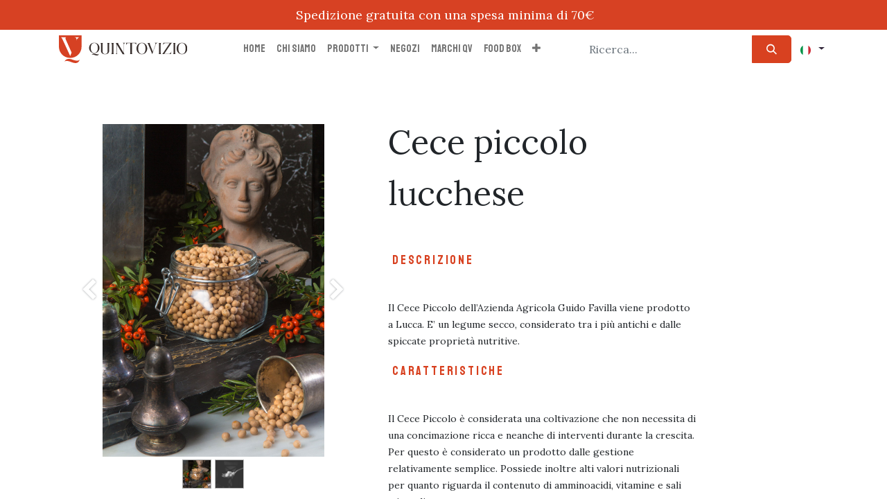

--- FILE ---
content_type: text/html; charset=utf-8
request_url: https://business.quintovizio.com/cece-piccolo-lucchese
body_size: 6817
content:
<!DOCTYPE html>
        
        
        
<html lang="it-IT" data-website-id="1" data-main-object="website.page(203,)" data-add2cart-redirect="1">
    <head>
        <meta charset="utf-8"/>
        <meta http-equiv="X-UA-Compatible" content="IE=edge,chrome=1"/>
        <meta name="viewport" content="width=device-width, initial-scale=1"/>
        <meta name="generator" content="Odoo"/>
        <meta name="robots" content="noindex"/>
            
        <meta property="og:type" content="website"/>
        <meta property="og:title" content="Cece piccolo lucchese | Quintovizio"/>
        <meta property="og:site_name" content="Genus1975 srl"/>
        <meta property="og:url" content="https://business.quintovizio.com/cece-piccolo-lucchese"/>
        <meta property="og:image" content="https://business.quintovizio.com/web/image/website/1/social_default_image?unique=5d3f774"/>
            
        <meta name="twitter:card" content="summary_large_image"/>
        <meta name="twitter:title" content="Cece piccolo lucchese | Quintovizio"/>
        <meta name="twitter:image" content="https://business.quintovizio.com/web/image/website/1/social_default_image/300x300?unique=5d3f774"/>
        
        <link rel="canonical" href="https://quintovizio.com/cece-piccolo-lucchese"/>
        
        <link rel="preconnect" href="https://fonts.gstatic.com/" crossorigin=""/>
        <title> Cece piccolo lucchese | Quintovizio </title>
        <link type="image/x-icon" rel="shortcut icon" href="/web/image/website/1/favicon?unique=5d3f774"/>
        <link href="https://fonts.googleapis.com/css2?family=Staatliches&amp;display=swap" rel="stylesheet"/>
        <link rel="preload" href="/web/static/src/libs/fontawesome/fonts/fontawesome-webfont.woff2?v=4.7.0" as="font" crossorigin=""/>
        <link type="text/css" rel="stylesheet" href="/web/assets/7005-4df4fca/1/web.assets_frontend.min.css" data-asset-bundle="web.assets_frontend" data-asset-version="4df4fca"/>
        <script id="web.layout.odooscript" type="text/javascript">
            var odoo = {
                csrf_token: "5bdf5fd9a8afbcf36099865cbf278354327fe074o1800805440",
                debug: "",
            };
        </script>
        <script type="text/javascript">
            odoo.__session_info__ = {"is_admin": false, "is_system": false, "is_website_user": true, "user_id": false, "is_frontend": true, "profile_session": null, "profile_collectors": null, "profile_params": null, "show_effect": true, "bundle_params": {"lang": "en_US", "website_id": 1}, "translationURL": "/website/translations", "cache_hashes": {"translations": "2edac338323435bafe611498f287791c79912791"}, "geoip_country_code": null, "geoip_phone_code": null, "lang_url_code": "it"};
            if (!/(^|;\s)tz=/.test(document.cookie)) {
                const userTZ = Intl.DateTimeFormat().resolvedOptions().timeZone;
                document.cookie = `tz=${userTZ}; path=/`;
            }
        </script>
        <script defer="defer" type="text/javascript" src="/web/assets/430-efdeb42/1/web.assets_frontend_minimal.min.js" data-asset-bundle="web.assets_frontend_minimal" data-asset-version="efdeb42"></script>
        <script defer="defer" type="text/javascript" data-src="/web/assets/7006-4be2266/1/web.assets_frontend_lazy.min.js" data-asset-bundle="web.assets_frontend_lazy" data-asset-version="4be2266"></script>
        
        
    </head>
    <body>
        <div id="wrapwrap" class="   ">
                <header id="top" data-anchor="true" data-name="Header" class="  o_header_fixed o_hoverable_dropdown">
                    
    <div class="p-2 text-center" style="background-color: #d74123;">
<span class="navbar-text-small" style="color: rgb(255, 255, 255);">
&nbsp;Spedizione gratuita con una spesa minima di 70€</span><br/></div>
    <nav data-name="Navbar" class="navbar navbar-expand-lg navbar-light o_colored_level o_cc shadow-sm">
        
            <div id="top_menu_container" class="container justify-content-start justify-content-lg-between">
                
    <a href="/" class="navbar-brand logo me-4">
            
            <span role="img" aria-label="Logo of Quintovizio" title="Quintovizio"><img src="/web/image/website/1/logo/Quintovizio?unique=5d3f774" class="img img-fluid" width="95" height="40" alt="Quintovizio" loading="lazy"/></span>
        </a>
    
                
                <div id="top_menu_collapse" class="collapse navbar-collapse order-last order-lg-0">
    <ul id="top_menu" role="menu" class="nav navbar-nav o_menu_loading mx-auto">
        
    
    <li role="presentation" class="nav-item">
        <a role="menuitem" href="/" class="nav-link ">
            <span>Home</span>
        </a>
    </li>
    <li role="presentation" class="nav-item">
        <a role="menuitem" href="/chi-siamo" class="nav-link ">
            <span>Chi siamo</span>
        </a>
    </li>
    <li class="nav-item dropdown  ">
        <a data-bs-toggle="dropdown" href="#" class="nav-link dropdown-toggle ">
            <span>Prodotti</span>
        </a>
        <ul class="dropdown-menu" role="menu">
    <li role="presentation" class="">
        <a role="menuitem" href="/salumi-toscani" class="dropdown-item ">
            <span>Salumi toscani</span>
        </a>
    </li>
    <li role="presentation" class="">
        <a role="menuitem" href="/delizie-al-piatto" class="dropdown-item ">
            <span>Delizie al piatto</span>
        </a>
    </li>
    <li role="presentation" class="">
        <a role="menuitem" href="/follie-di-carne" class="dropdown-item ">
            <span>Follie di carne</span>
        </a>
    </li>
    <li role="presentation" class="">
        <a role="menuitem" href="/fantasie-lattee" class="dropdown-item ">
            <span>Fantasie lattee</span>
        </a>
    </li>
    <li role="presentation" class="">
        <a role="menuitem" href="/pasta-e-sughi" class="dropdown-item ">
            <span>Pasta e sughi</span>
        </a>
    </li>
    <li role="presentation" class="">
        <a role="menuitem" href="/condimenti" class="dropdown-item ">
            <span>Condimenti</span>
        </a>
    </li>
    <li role="presentation" class="">
        <a role="menuitem" href="/farine-e-legumi" class="dropdown-item ">
            <span>Farine e legumi</span>
        </a>
    </li>
    <li role="presentation" class="">
        <a role="menuitem" href="/sfizi-salati" class="dropdown-item ">
            <span>Sfizi salati</span>
        </a>
    </li>
    <li role="presentation" class="">
        <a role="menuitem" href="/miele-confetture" class="dropdown-item ">
            <span>Miele confetture</span>
        </a>
    </li>
    <li role="presentation" class="">
        <a role="menuitem" href="/dolci-toscani" class="dropdown-item ">
            <span>Dolci toscani</span>
        </a>
    </li>
    <li role="presentation" class="">
        <a role="menuitem" href="/vini-toscani" class="dropdown-item ">
            <span>Vini toscani</span>
        </a>
    </li>
    <li role="presentation" class="">
        <a role="menuitem" href="/birra-artigianale" class="dropdown-item ">
            <span>Birra artigianale</span>
        </a>
    </li>
    <li role="presentation" class="">
        <a role="menuitem" href="/eccellenze-d-italia" class="dropdown-item ">
            <span>Eccellenze d&#39;Italia</span>
        </a>
    </li>
    <li role="presentation" class="">
        <a role="menuitem" href="/world-selection" class="dropdown-item ">
            <span>World selection</span>
        </a>
    </li>
        </ul>
    </li>
    <li role="presentation" class="nav-item">
        <a role="menuitem" href="/negozi" class="nav-link ">
            <span>Negozi</span>
        </a>
    </li>
    <li role="presentation" class="nav-item">
        <a role="menuitem" href="/marchi-qv" class="nav-link ">
            <span>Marchi QV</span>
        </a>
    </li>
    <li role="presentation" class="nav-item">
        <a role="menuitem" href="/food-box" class="nav-link ">
            <span>Food Box</span>
        </a>
    </li>
    <li role="presentation" class="nav-item">
        <a role="menuitem" href="/b2b" class="nav-link ">
            <span>B2B</span>
        </a>
    </li>
    <li role="presentation" class="nav-item">
        <a role="menuitem" href="/franchising" class="nav-link ">
            <span>Franchising</span>
        </a>
    </li>
        
            <li class="nav-item mx-lg-3 divider d-none"></li> 
            <li class="o_wsale_my_cart align-self-md-start d-none nav-item mx-lg-3">
                <a href="/shop/cart" class="nav-link">
                    <i class="fa fa-shopping-cart o_editable_media">​</i>
                    <sup class="my_cart_quantity badge text-bg-primary" data-order-id="">0</sup>
                </a>
            </li>
        
                        
                        
        
        
                    
    </ul>
    <form method="get" data-snippet="s_searchbar_input" class="o_searchbar_form s_searchbar_input" action="/pages" data-name="Cerca">
        <div role="search" class="input-group ">
            <input type="search" name="search" class="my-search-input search-query form-control oe_search_box None" placeholder="Ricerca..." data-search-type="pages" data-limit="5" data-display-image="" data-display-description="true" data-display-extra-link="" data-display-detail="" data-order-by="name asc" autocomplete="off"/>
            <button type="submit" aria-label="Cerca" title="Cerca" class="btn oe_search_button btn-primary">
                <i class="oi oi-search"></i>
            </button>
        </div>
        <input name="order" type="hidden" class="o_search_order_by" value="name asc"/>
    </form>

                    
        
            <div class="js_language_selector my-auto ms-lg-2 dropdown d-print-none">
                <button type="button" data-bs-toggle="dropdown" aria-haspopup="true" aria-expanded="true" class="btn btn-sm btn-outline-secondary border-0 dropdown-toggle ">
    <img class="o_lang_flag" src="/base/static/img/country_flags/it.png?height=25" loading="lazy"/>
                </button>
                <div role="menu" class="dropdown-menu ">
                        <a href="/en/cece-piccolo-lucchese" class="dropdown-item js_change_lang " data-url_code="en">
    <img class="o_lang_flag" src="/base/static/img/country_flags/us.png?height=25" loading="lazy"/>
                        </a>
                        <a href="/cece-piccolo-lucchese" class="dropdown-item js_change_lang active" data-url_code="it">
    <img class="o_lang_flag" src="/base/static/img/country_flags/it.png?height=25" loading="lazy"/>
                        </a>
                </div>
            </div>
        
                </div>
                
                
    <button type="button" data-bs-toggle="collapse" data-bs-target="#top_menu_collapse" class="navbar-toggler ms-auto">
        <span class="navbar-toggler-icon o_not_editable"></span>
    </button>
            </div>
        
    </nav>
    
        </header>
                <main>
                    
        <div id="wrap" class="oe_structure oe_empty"><section class="s_text_image pt64 o_colored_level pb0" data-snippet="s_image_text" style="background-image: none;" data-name="Blocco Immagine-testo personalizzato (3)" id="Sottotitolo-di-sezione" data-anchor="true">
<div class="container">
<div class="row align-items-stretch">
<div class="pt16 pb16 col-lg-5 o_colored_level">
<section class="s_image_gallery mycarousel o_colored_level o_half_screen_height pt0 s_image_gallery_show_indicators pb0 s_image_gallery_cover o_slideshow" data-vcss="001" data-columns="3" style="overflow: hidden; background-image: none; height: 544px;" data-snippet="s_image_gallery" data-name="Galleria immagini">
<div class="o_container_small"><div id="slideshow_1713188723136" class="carousel slide" data-bs-ride="carousel" data-bs-interval="0" style="margin: 0 12px;">
<div class="carousel-inner" style="padding: 0;">
<div class="carousel-item active" style="">
<img class="img img-fluid d-block" src="https://genus.quintovizio.com/web/image/1581-e6bff8f2/_c8a1095_1.jpg" alt="" data-name="Image" data-index="0" loading="lazy"/>
</div>
<div class="carousel-item undefined" style="">
<img class="img img-fluid d-block" src="https://genus.quintovizio.com/web/image/2486-1ed7071a/_c8a1554_1.jpg" alt="" data-name="Image" data-index="1" loading="lazy"/>
</div>
</div>
<ul class="carousel-indicators"><li class="o_indicators_left text-center d-none" aria-label="Precedente" title="Precedente">
<i class="fa fa-chevron-left"></i>
</li>
<li data-bs-target="#slideshow_1713188723136" data-bs-slide-to="0" class="active" style="background-image: url(https://genus.quintovizio.com/web/image/1581-e6bff8f2/_c8a1095_1.jpg)"></li>
<li data-bs-target="#slideshow_1713188723136" data-bs-slide-to="1" style="background-image: url(https://genus.quintovizio.com/web/image/2486-1ed7071a/_c8a1554_1.jpg)"></li>
<li class="o_indicators_right text-center d-none" aria-label="Successivo" title="Successivo">
<i class="fa fa-chevron-right"></i>
</li></ul>
<a class="carousel-control-prev o_we_no_overlay o_not_editable" href="#slideshow_1713188723136" data-bs-slide="prev" aria-label="Precedente" title="Precedente">
<span class="fa fa-chevron-left fa-2x text-white"></span>
<span class="visually-hidden">Precedente</span>
</a>
<a class="carousel-control-next o_we_no_overlay o_not_editable" href="#slideshow_1713188723136" data-bs-slide="next" aria-label="Successivo" title="Successivo">
<span class="fa fa-chevron-right fa-2x text-white"></span>
<span class="visually-hidden">Successivo</span>
</a>
</div></div>
</section>
</div><div class="o_colored_level col-lg-5">
<h1><span style="font-size: 48px;">Cece piccolo lucchese</span></h1><p style="text-align: left;"><br/></p><h3 style="text-align: left;" class="card-title staatliches-regular"><font style="background-color: rgba(175, 126, 75, 0);" class="text-o-color-1"><span style="font-size: 18px;">DESCRIZIONE</span></font></h3><p style="text-align: left;"><span style="font-size: 14px;">Il Cece Piccolo dell’Azienda Agricola Guido Favilla viene prodotto a Lucca. E’ un legume secco, considerato tra i più antichi e dalle spiccate proprietà nutritive.</span><br/></p><h3 class="card-title staatliches-regular" style="text-align: left;"><font class="text-o-color-1" style="background-color: rgba(175, 126, 75, 0);"><span style="font-size: 18px;">CARATTERISTICHE</span></font></h3><p style="text-align: left;"><span style="font-size: 14px;">Il Cece Piccolo è considerata una coltivazione che non necessita di una concimazione ricca e neanche di interventi durante la crescita. Per questo è considerato un prodotto dalle gestione relativamente semplice. Possiede inoltre alti valori nutrizionali per quanto riguarda il contenuto di amminoacidi, vitamine e sali minerali.</span><br/></p><h3 class="card-title staatliches-regular" style="text-align: left;"><font class="text-o-color-1" style="background-color: rgba(175, 126, 75, 0);"><span style="font-size: 18px;">STORIA</span></font></h3><p style="text-align: left;"><span style="font-size: 14px;">L’Azienda Agricola Guido Favilla nasce nel 1997 come vivaio specializzato nella crescita e manutenzione delle piante da giardino. Dal 2006 ha iniziato un percorso di ricerca di nuovi sapori e riscoperta di quelli antichi che l’hanno portata ad essere un vero e proprio punto di riferimento del mangiar sano nella provincia di Lucca.</span><br/></p><p style="text-align: left;"><br/></p></div>
</div>
</div>
</section></div>
    
                </main>
                <footer id="bottom" data-anchor="true" data-name="Footer" class="o_footer o_colored_level o_cc ">
                    <div id="footer" class="oe_structure oe_structure_solo">
<section class="s_text_block pb0 pt0 o_half_screen_height" data-snippet="s_text_block" data-name="Text" style="background-image: none;">
<div class="container">
<div class="row o_grid_mode" data-row-count="7">
    

    

    

    

    

    

    

    

    

    

    

    

    

    

    

    

    

    

    

    

    

    

    

    

    

    

    

    

    

    

    

    

    

<div class="o_colored_level o_grid_item g-col-lg-3 g-height-4 col-lg-3" style="z-index: 9; grid-area: 1 / 9 / 5 / 12;">
<h5><span style="font-size: 18px;"><font style="vertical-align: inherit;"><font style="vertical-align: inherit;"><font style="vertical-align: inherit;"><font style="vertical-align: inherit;"><font style="vertical-align: inherit;"><font style="vertical-align: inherit;"><font style="vertical-align: inherit;"><font style="vertical-align: inherit;"><font style="vertical-align: inherit;"><font style="vertical-align: inherit;"><font style="vertical-align: inherit;"><font style="vertical-align: inherit;"><font style="vertical-align: inherit;"><font style="vertical-align: inherit;"><font style="vertical-align: inherit;"><font style="vertical-align: inherit;" class="text-o-color-1"><font style="vertical-align: inherit;"><font style="vertical-align: inherit;"><font style="vertical-align: inherit;"><font style="vertical-align: inherit;"><font style="vertical-align: inherit;"><font style="vertical-align: inherit;"><strong>Scarica la nostra brochure</strong></font></font></font></font></font></font></font></font></font></font></font></font></font></font></font></font></font></font></font></font></font></font></span></h5><h5><span style="font-size: 16px;">Vuoi saperne di più sul franchising Qui<a></a>ntovizio? Scarica la nostra brochure informativa!</span></h5><p style="text-align: left;"><a href="https://drive.google.com/file/d/1oL48d1g6SYJ3_hGufLg3O8o7TzqizCY0/view" data-bs-original-title="" title=""><span data-o-link-zws="start" contenteditable="false">​</span><span class="fa fa-leanpub fa-4x text-o-color-3" data-bs-original-title="" title="" aria-describedby="tooltip714520" contenteditable="false">​</span></a>&nbsp;&nbsp;</p></div><div class="o_colored_level o_grid_item g-col-lg-2 g-height-5 col-lg-2" style="z-index: 1; grid-area: 1 / 2 / 6 / 4;">
<h5><font style="vertical-align: inherit;"><font style="vertical-align: inherit;"><font style="vertical-align: inherit;"><font style="vertical-align: inherit;"><font style="vertical-align: inherit;"><font style="vertical-align: inherit;"><font style="vertical-align: inherit;"><font style="vertical-align: inherit;"><font style="vertical-align: inherit;"><font style="vertical-align: inherit;"><font style="vertical-align: inherit;"><font style="vertical-align: inherit;"><font style="vertical-align: inherit;"><font style="vertical-align: inherit;"><font style="vertical-align: inherit;"><font style="vertical-align: inherit;" class="text-o-color-1"><font style="vertical-align: inherit;"><font style="vertical-align: inherit;"><font style="vertical-align: inherit;"><font style="vertical-align: inherit;"><font style="vertical-align: inherit;"><font style="vertical-align: inherit;"><strong>Sociale</strong></font></font></font></font></font></font></font></font></font></font></font></font></font></font></font></font></font></font></font></font></font></font><br/></h5>
<ul class="list-unstyled">
<li class="py-1"><a data-bs-original-title="" title="" href="https://www.instagram.com/qvfabiopicchi/"><i class="fa fa-instagram fa-fw me-2 fa-1x text-white" data-bs-original-title="" title="" aria-describedby="tooltip279048" contenteditable="false">​</i><font class="text-white"><font style="vertical-align: inherit;"><font style="vertical-align: inherit;"><font style="vertical-align: inherit;"><font style="vertical-align: inherit;"><font style="vertical-align: inherit;"><font style="vertical-align: inherit;">Instagram</font></font></font></font></font></font></font></a><a href="/cdn-cgi/l/email-protection#82ebece4edc2fbedf7f0e1edeff2e3ecfbace1edef" data-bs-original-title="" title=""></a></li>
<li class="py-1"><a href="https://www.facebook.com/qvfabiopicchi" data-bs-original-title="" title=""><i class="fa fa-facebook-f fa-fw me-2 text-white fa-1x" data-bs-original-title="" title="" aria-describedby="tooltip562339" contenteditable="false">​</i></a><span class="o_force_ltr"><a href="https://www.facebook.com/qvfabiopicchi" data-bs-original-title="" title=""><font style="vertical-align: inherit;"><font style="vertical-align: inherit;"><font style="vertical-align: inherit;"><font style="vertical-align: inherit;"><font style="vertical-align: inherit;"><font style="vertical-align: inherit;"><font style="vertical-align: inherit;"><font style="vertical-align: inherit;"><font style="vertical-align: inherit;"><font style="vertical-align: inherit;"><font style="vertical-align: inherit;"><font style="vertical-align: inherit;"><font style="vertical-align: inherit;"><font style="vertical-align: inherit;"><font style="vertical-align: inherit;"><font style="vertical-align: inherit;" class="text-white"><font style="vertical-align: inherit;"><font style="vertical-align: inherit;"><font style="vertical-align: inherit;"><font style="vertical-align: inherit;"><font style="vertical-align: inherit;"><font style="vertical-align: inherit;">Facebook</font></font></font></font></font></font></font></font></font></font></font></font></font></font></font></font></font></font></font></font></font></font></a></span></li><li class="py-1"><a href="https://www.tiktok.com/@quintovizio_official?_t=ZN-8t26Rz32QUg&amp;_r=1" data-bs-original-title="" title=""><i aria-describedby="tooltip562339" title="" data-bs-original-title="" class="fa fa-tiktok fa-fw me-2 text-white fa-1x" contenteditable="false">​</i></a><span class="o_force_ltr"><a title="" data-bs-original-title="" href="https://www.tiktok.com/@quintovizio_official?_t=ZN-8t26Rz32QUg&amp;_r=1"><font style="vertical-align: inherit;"><font style="vertical-align: inherit;"><font style="vertical-align: inherit;"><font style="vertical-align: inherit;"><font style="vertical-align: inherit;"><font style="vertical-align: inherit;"><font style="vertical-align: inherit;"><font style="vertical-align: inherit;"><font style="vertical-align: inherit;"><font style="vertical-align: inherit;"><font style="vertical-align: inherit;"><font style="vertical-align: inherit;"><font style="vertical-align: inherit;"><font style="vertical-align: inherit;"><font style="vertical-align: inherit;"><font class="text-white" style="vertical-align: inherit;"><font style="vertical-align: inherit;"><font style="vertical-align: inherit;"><font style="vertical-align: inherit;"><font style="vertical-align: inherit;"><font style="vertical-align: inherit;"><font style="vertical-align: inherit;">TikTok</font></font></font></font></font></font></font></font></font></font></font></font></font></font></font></font></font></font></font></font></font></font></a></span></li><li class="py-1"><a href="https://www.linkedin.com/in/fabio-picchi-99b42b170/" data-bs-original-title="" title=""><i class="fa fa-linkedin fa-fw me-2 fa-1x text-white" data-bs-original-title="" title="" aria-describedby="tooltip562339" contenteditable="false">​</i></a>&nbsp;<a href="https://www.linkedin.com/in/fabio-picchi-99b42b170/" data-bs-original-title="" title=""><font class="text-white"><font style="vertical-align: inherit;"><font style="vertical-align: inherit;"><font style="vertical-align: inherit;"><font style="vertical-align: inherit;"><font style="vertical-align: inherit;"><font style="vertical-align: inherit;">Linkedin</font></font></font></font></font></font></font></a></li><li class="py-1"><a href="https://www.youtube.com/@QuintovizioOfficial" data-bs-original-title="" title=""><i aria-describedby="tooltip562339" title="" data-bs-original-title="" class="fa fa-youtube-play fa-fw me-2 text-white fa-1x" contenteditable="false">​</i><font class="text-white"><font style="vertical-align: inherit;"><font style="vertical-align: inherit;"><font style="vertical-align: inherit;"><font style="vertical-align: inherit;"><font style="vertical-align: inherit;"><font style="vertical-align: inherit;">Youtube</font></font></font></font></font></font></font></a></li></ul></div><div class="o_colored_level o_grid_item g-col-lg-2 g-height-5 col-lg-2" style="z-index: 5; grid-area: 1 / 4 / 6 / 6;">
<h5><font style="vertical-align: inherit;"><font style="vertical-align: inherit;"><font style="vertical-align: inherit;"><font style="vertical-align: inherit;"><font style="vertical-align: inherit;"><font style="vertical-align: inherit;"><font style="vertical-align: inherit;"><font style="vertical-align: inherit;"><font style="vertical-align: inherit;"><font style="vertical-align: inherit;"><font style="vertical-align: inherit;"><font style="vertical-align: inherit;"><font style="vertical-align: inherit;"><font style="vertical-align: inherit;"><font style="vertical-align: inherit;"><font style="vertical-align: inherit;" class="text-o-color-1"><font style="vertical-align: inherit;"><font style="vertical-align: inherit;"><font style="vertical-align: inherit;"><font style="vertical-align: inherit;"><font style="vertical-align: inherit;"><font style="vertical-align: inherit;"><strong>Quintovizio</strong></font></font></font></font></font></font></font></font></font></font></font></font></font></font></font></font></font></font></font></font></font></font><br/></h5>
<ul class="list-unstyled">
<li class="py-1"><font style="vertical-align: inherit;"><font style="vertical-align: inherit;"><font style="vertical-align: inherit;"><font style="vertical-align: inherit;"><font style="vertical-align: inherit;"><font style="vertical-align: inherit;"><font style="vertical-align: inherit;"><font style="vertical-align: inherit;"><font style="vertical-align: inherit;"><font style="vertical-align: inherit;"><font style="vertical-align: inherit;"><font style="vertical-align: inherit;"><font style="vertical-align: inherit;"><font style="vertical-align: inherit;"><font style="vertical-align: inherit;"><font style="vertical-align: inherit;" class="text-white"><a href="/chi-siamo" data-bs-original-title="" title=""><font style="vertical-align: inherit;"><font style="vertical-align: inherit;"><font style="vertical-align: inherit;"><font style="vertical-align: inherit;"><font style="vertical-align: inherit;"><font style="vertical-align: inherit;">Chi siamo</font></font></font></font></font></font></a></font></font></font></font></font></font></font></font></font></font></font></font></font></font></font></font><br/></li>
<li class="py-1"><span class="o_force_ltr"><font style="vertical-align: inherit;"><font style="vertical-align: inherit;"><font style="vertical-align: inherit;"><font style="vertical-align: inherit;"><font style="vertical-align: inherit;"><font style="vertical-align: inherit;"><font style="vertical-align: inherit;"><font style="vertical-align: inherit;"><font style="vertical-align: inherit;"><font style="vertical-align: inherit;"><font style="vertical-align: inherit;"><font style="vertical-align: inherit;"><font style="vertical-align: inherit;"><font style="vertical-align: inherit;"><font style="vertical-align: inherit;"><font style="vertical-align: inherit;" class="text-white"><a href="/termini-e-condizioni" data-bs-original-title="" title=""><font style="vertical-align: inherit;"><font style="vertical-align: inherit;"><font style="vertical-align: inherit;"><font style="vertical-align: inherit;"><font style="vertical-align: inherit;"><font style="vertical-align: inherit;">Condizioni Generali</font></font></font></font></font></font></a></font></font></font></font></font></font></font></font></font></font></font></font></font></font></font></font></span></li><li class="py-1"><a href="/privacy-and-cookie-policy" data-bs-original-title="" title=""><font style="vertical-align: inherit;"><font style="vertical-align: inherit;"><font style="vertical-align: inherit;"><font style="vertical-align: inherit;"><font style="vertical-align: inherit;"><font style="vertical-align: inherit;">Informativa sulla&nbsp;</font></font></font></font></font></font></a></li><li class="py-1"><a href="/privacy-and-cookie-policy" data-bs-original-title="" title=""><font style="vertical-align: inherit;"><font style="vertical-align: inherit;"><font style="vertical-align: inherit;"><font style="vertical-align: inherit;"><font style="vertical-align: inherit;"><font style="vertical-align: inherit;">Privacy e sui cookie</font></font></font></font></font></font></a></li><li class="py-1"><a href="/ordini-e-spedizioni" data-bs-original-title="" title=""><font style="vertical-align: inherit;"><font style="vertical-align: inherit;"><font style="vertical-align: inherit;"><font style="vertical-align: inherit;"><font style="vertical-align: inherit;"><font style="vertical-align: inherit;">Ordini e Spedizioni</font></font></font></font></font></font></a></li><li class="py-1"><a href="/logistica" data-bs-original-title="" title=""><font style="vertical-align: inherit;"><font style="vertical-align: inherit;"><font style="vertical-align: inherit;"><font style="vertical-align: inherit;"><font style="vertical-align: inherit;"><font style="vertical-align: inherit;">Logistica</font></font></font></font></font></font></a></li>
</ul>
</div><div class="o_colored_level o_grid_item g-col-lg-3 g-height-2 col-lg-3" style="z-index: 5; grid-area: 1 / 6 / 3 / 9;">
<h5><font style="vertical-align: inherit;"><font style="vertical-align: inherit;"><font style="vertical-align: inherit;"><font style="vertical-align: inherit;"><font style="vertical-align: inherit;"><font style="vertical-align: inherit;"><font style="vertical-align: inherit;"><font style="vertical-align: inherit;"><font style="vertical-align: inherit;"><font style="vertical-align: inherit;"><font style="vertical-align: inherit;"><font style="vertical-align: inherit;"><font style="vertical-align: inherit;"><font style="vertical-align: inherit;"><font style="vertical-align: inherit;"><font style="vertical-align: inherit;" class="text-o-color-1"><font style="vertical-align: inherit;"><font style="vertical-align: inherit;"><font style="vertical-align: inherit;"><font style="vertical-align: inherit;"><font style="vertical-align: inherit;"><font style="vertical-align: inherit;"><strong>Mettiti in contatto</strong></font></font></font></font></font></font></font></font></font></font></font></font></font></font></font></font></font></font></font></font></font></font></h5>
<ul class="list-unstyled">
<li class="py-1"><i class="fa fa-1x fa-fw fa-envelope me-2" data-bs-original-title="" title="" aria-describedby="tooltip783259" contenteditable="false">​</i><a href="/cdn-cgi/l/email-protection#99e8ecf0f7edf6eff0e3f0f6b7eefcfbd9fef4f8f0f5b7faf6f4" data-bs-original-title="" title=""><span class="__cf_email__" data-cfemail="c4b5b1adaab0abb2adbeadabeab3a1a684a3a9a5ada8eaa7aba9">[email&#160;protected]</span></a></li>
<li class="py-1"><i class="fa fa-1x fa-fw fa-phone me-2" contenteditable="false">​</i><span class="o_force_ltr"><a href="tel://00393713992450" data-bs-original-title="" title=""><font style="vertical-align: inherit;"><font style="vertical-align: inherit;"><font style="vertical-align: inherit;"><font style="vertical-align: inherit;"><font style="vertical-align: inherit;"><font style="vertical-align: inherit;"><font style="vertical-align: inherit;"><font style="vertical-align: inherit;"><font style="vertical-align: inherit;"><font style="vertical-align: inherit;"><font style="vertical-align: inherit;"><font style="vertical-align: inherit;"><font style="vertical-align: inherit;"><font style="vertical-align: inherit;"><font style="vertical-align: inherit;"><font style="vertical-align: inherit;" class="text-white"><font style="vertical-align: inherit;"><font style="vertical-align: inherit;"><font style="vertical-align: inherit;"><font style="vertical-align: inherit;"><font style="vertical-align: inherit;"><font style="vertical-align: inherit;">+39 371 3992450</font></font></font></font></font></font></font></font></font></font></font></font></font></font></font></font></font></font></font></font></font></font></a></span></li>
</ul>
</div><div class="o_colored_level o_grid_item g-col-lg-3 g-height-4 col-lg-3" style="z-index: 8; grid-area: 3 / 6 / 7 / 9;">
<h5><font style="vertical-align: inherit;"><font style="vertical-align: inherit;"><font style="vertical-align: inherit;"><font style="vertical-align: inherit;"><font style="vertical-align: inherit;"><font style="vertical-align: inherit;"><font style="vertical-align: inherit;"><font style="vertical-align: inherit;"><font style="vertical-align: inherit;"><font style="vertical-align: inherit;"><font style="vertical-align: inherit;"><font style="vertical-align: inherit;"><font style="vertical-align: inherit;"><font style="vertical-align: inherit;"><font style="vertical-align: inherit;"><font style="vertical-align: inherit;" class="text-o-color-1"><font style="vertical-align: inherit;"><font style="vertical-align: inherit;"><font style="vertical-align: inherit;"><font style="vertical-align: inherit;"><font style="vertical-align: inherit;"><font style="vertical-align: inherit;"><strong>Genus 1975 srl&nbsp;</strong></font></font></font></font></font></font></font></font></font></font></font></font></font></font></font></font></font></font></font></font></font></font><br/></h5>
<p class="text-muted"><font style="vertical-align: inherit;"><font style="vertical-align: inherit;"><font style="vertical-align: inherit;"><font style="vertical-align: inherit;"><font style="vertical-align: inherit;"><font style="vertical-align: inherit;"><font style="vertical-align: inherit;"><font style="vertical-align: inherit;"><font style="vertical-align: inherit;"><font style="vertical-align: inherit;"><font style="vertical-align: inherit;"><font style="vertical-align: inherit;"><font style="vertical-align: inherit;"><font style="vertical-align: inherit;"><font style="vertical-align: inherit;"><font style="vertical-align: inherit;" class="text-white"><font style="vertical-align: inherit;"><font style="vertical-align: inherit;"><font style="vertical-align: inherit;"><font style="vertical-align: inherit;"><font style="vertical-align: inherit;"><font style="vertical-align: inherit;">via Romana, 615/H 55100 Lucca - Toscana Italia</font></font></font></font></font></font></font></font></font></font></font></font></font></font></font></font></font></font></font></font></font></font></p><p class="text-muted"><font class="text-white"><font style="vertical-align: inherit;"><font style="vertical-align: inherit;"><font style="vertical-align: inherit;"><font style="vertical-align: inherit;"><font style="vertical-align: inherit;"><font style="vertical-align: inherit;">P.IVA 02500480468</font></font></font></font></font></font></font></p><p class="text-muted"><img src="/web/image/2393-571e1706/scritta%20genus.png" alt="" class="img img-fluid o_we_custom_image o_we_image_cropped" style="width: 50% !important;" data-original-id="2391" data-original-src="/web/image/2391-f669fb01/scritta%20genus.png" data-mimetype="image/png" data-bs-original-title="" title="" aria-describedby="tooltip361973" loading="lazy" data-x="83.0603448275862" data-y="68.92241379310344" data-width="716.9396551724138" data-height="308.5129310344828" data-scale-x="1" data-scale-y="1" data-aspect-ratio="0/0"/></p></div><div class="o_colored_level o_grid_item g-height-1 g-col-lg-11 col-lg-11" style="z-index: 6; grid-area: 7 / 2 / 8 / 13;">
<h5><font style="vertical-align: inherit;"><font style="vertical-align: inherit;"><font style="vertical-align: inherit;"><font style="vertical-align: inherit;"><font style="vertical-align: inherit;"><font style="vertical-align: inherit;"><font style="vertical-align: inherit;"><font style="vertical-align: inherit;"><font style="vertical-align: inherit;"><font style="vertical-align: inherit;"><font style="vertical-align: inherit;"><font style="vertical-align: inherit;"><font style="vertical-align: inherit;"><font style="vertical-align: inherit;"><font style="vertical-align: inherit;"><font style="vertical-align: inherit;" class="text-o-color-1"><a href="https://genus.quintovizio.com/en_AU/finanziamento" data-bs-original-title="" title=""><font style="vertical-align: inherit;"><font style="vertical-align: inherit;"><font style="vertical-align: inherit;"><font style="vertical-align: inherit;"><font style="vertical-align: inherit;"><font style="vertical-align: inherit;">Progetto stanziato nel quadro del POR FESR Toscana 2014-2020&nbsp; &nbsp; &nbsp; &nbsp; &nbsp; &nbsp; &nbsp; &nbsp; &nbsp; &nbsp; &nbsp; &nbsp; &nbsp; &nbsp; &nbsp;&nbsp;</font></font></font></font></font></font><img src="/web/image/2369-cc4736f1/qv-bando-loghi.svg" class="img-fluid" data-bs-original-title="" title="" aria-describedby="tooltip931647" data-original-id="2369" data-original-src="/web/image/2369-cc4736f1/qv-bando-loghi.svg" data-mimetype="image/svg+xml" style="width: 25% !important;" loading="lazy"/></a></font></font></font></font></font></font></font></font></font></font></font></font></font></font></font></font></h5></div></div>
</div>
</section>
</div>
    <div class="o_footer_copyright o_colored_level o_cc" data-name="Copyright">
                        <div class="container py-3">
                            <div class="row">
                                <div class="col-sm text-center text-sm-start text-muted">
                                    <span class="o_footer_copyright_name me-2">Copyright © Quintovizio</span>
        
            <div class="js_language_selector  dropup d-print-none">
                <button type="button" data-bs-toggle="dropdown" aria-haspopup="true" aria-expanded="true" class="btn btn-sm btn-outline-secondary border-0 dropdown-toggle ">
    <img class="o_lang_flag" src="/base/static/img/country_flags/it.png?height=25" loading="lazy"/>
                    <span class="align-middle"> Italiano</span>
                </button>
                <div role="menu" class="dropdown-menu ">
                        <a href="/en/cece-piccolo-lucchese" class="dropdown-item js_change_lang " data-url_code="en">
    <img class="o_lang_flag" src="/base/static/img/country_flags/us.png?height=25" loading="lazy"/>
                            <span>English (US)</span>
                        </a>
                        <a href="/cece-piccolo-lucchese" class="dropdown-item js_change_lang active" data-url_code="it">
    <img class="o_lang_flag" src="/base/static/img/country_flags/it.png?height=25" loading="lazy"/>
                            <span> Italiano</span>
                        </a>
                </div>
            </div>
        
                                </div>
                                <div class="col-sm text-center text-sm-end o_not_editable">
        <div class="o_brand_promotion">
        Fornito da 
            <a target="_blank" class="badge text-bg-light" href="http://www.odoo.com?utm_source=db&amp;utm_medium=website">
                <img alt="Odoo" src="/web/static/img/odoo_logo_tiny.png" width="62" height="20" style="width: auto; height: 1em; vertical-align: baseline;" loading="lazy"/>
            </a>
        - 
                    Il n° 1 tra gli <a target="_blank" href="http://www.odoo.com/app/ecommerce?utm_source=db&amp;utm_medium=website">e-commerce open source</a>
                
        </div>
                                </div>
                            </div>
                        </div>
                    </div>
                </footer>
        <div id="website_cookies_bar" class="s_popup o_snippet_invisible o_no_save d-none" data-name="Cookies Bar" data-vcss="001" data-invisible="1">
<div class="modal s_popup_bottom s_popup_no_backdrop o_cookies_discrete modal_shown" data-show-after="500" data-display="afterDelay" data-consents-duration="999" data-bs-focus="false" data-bs-backdrop="false" data-bs-keyboard="false" tabindex="-1" style="display: none;" aria-hidden="true">
<div class="modal-dialog d-flex s_popup_size_full">
<div class="modal-content oe_structure">
<section class="o_colored_level o_cc o_cc1" style="background-image: none;">
<div class="container">
<div class="row">
<div class="col-lg-8 pt16">
<p>
<span class="pe-1">Usiamo cookies per fornire una migliore esperienza utente su questo sito.</span>
<a href="/cookie-policy" class="o_cookies_bar_text_policy btn btn-link btn-sm px-0">Politica sui cookie</a>
</p>
</div>
<div class="col-lg-4 text-end pt16 pb16 o_colored_level">
<a href="#" id="cookies-consent-essential" role="button" class="js_close_popup btn btn-outline-primary rounded-circle btn-sm px-2">Solo essenziali</a>
<a href="#" id="cookies-consent-all" role="button" class="js_close_popup btn btn-outline-primary rounded-circle btn-sm" data-bs-original-title="" title="">Accetto</a>
</div>
</div>
</div>
</section>
</div>
</div>
</div>
</div>
            </div>
        
        <script data-cfasync="false" src="/cdn-cgi/scripts/5c5dd728/cloudflare-static/email-decode.min.js"></script><script defer src="https://static.cloudflareinsights.com/beacon.min.js/vcd15cbe7772f49c399c6a5babf22c1241717689176015" integrity="sha512-ZpsOmlRQV6y907TI0dKBHq9Md29nnaEIPlkf84rnaERnq6zvWvPUqr2ft8M1aS28oN72PdrCzSjY4U6VaAw1EQ==" data-cf-beacon='{"version":"2024.11.0","token":"9040a121b5924662902c3d0c8708f6f6","r":1,"server_timing":{"name":{"cfCacheStatus":true,"cfEdge":true,"cfExtPri":true,"cfL4":true,"cfOrigin":true,"cfSpeedBrain":true},"location_startswith":null}}' crossorigin="anonymous"></script>
</body>
</html>

--- FILE ---
content_type: image/svg+xml; charset=utf-8
request_url: https://business.quintovizio.com/web/image/website/1/logo/Quintovizio?unique=5d3f774
body_size: 1278
content:
<?xml version="1.0" encoding="utf-8"?>
<!-- Generator: Adobe Illustrator 23.0.6, SVG Export Plug-In . SVG Version: 6.00 Build 0)  -->
<svg version="1.1" id="Layer_1" xmlns="http://www.w3.org/2000/svg" xmlns:xlink="http://www.w3.org/1999/xlink" x="0px" y="0px"
	 viewBox="0 0 876.6 189.8" style="enable-background:new 0 0 876.6 189.8;" xml:space="preserve">
<style type="text/css">
	.st0{fill:#382F2D;}
	.st1{fill:#D64123;}
	.st2{fill:#FFFFFF;}
</style>
<title>Asset 2</title>
<g>
	<path class="st0" d="M276.9,86.2c0,20-15,35.5-35.5,35.5c-20.4,0-35.4-15.5-35.4-35.5c0-20,14.4-35.6,35.4-35.6
		C262.5,50.7,276.9,66.2,276.9,86.2z M265.5,86.2c0-17.2-6.8-33.8-24.1-33.8c-17.2,0-24,16.6-24,33.8c0,18.1,7.2,33.7,24,33.7
		C258.3,120,265.5,104.3,265.5,86.2z"/>
	<path class="st0" d="M343.1,62.3V105c0,17.9-13.8,24.4-28,24.5c-14.2-0.1-28.1-6.7-28.1-24.5V62.3c0-8.9-3.8-10.8-3.8-10.8
		s3,0.8,9.2,0.8c6.3,0,9.3-0.8,9.3-0.8s-3.8,1.8-3.8,10.8v48.3c0,7.8,4.4,17.2,17.1,17.2h0.1c12.8,0,17.2-9.4,17.2-17.2V62.3
		c0-8.9-3.9-10.8-3.9-10.8s3,0.8,9.2,0.8c6.3,0,9.3-0.8,9.3-0.8S343.1,53.4,343.1,62.3z"/>
	<path class="st0" d="M361.2,118V62.3c0-8.9-3.8-10.8-3.8-10.8s3,0.8,9.2,0.8c6.2,0,9.2-0.8,9.2-0.8s-3.8,1.8-3.8,10.8V118
		c0,8.9,3.8,10.8,3.8,10.8s-3-0.8-9.2-0.8c-6.2,0-9.2,0.8-9.2,0.8S361.2,126.9,361.2,118z"/>
	<path class="st0" d="M525.8,67.3c0-0.1,1.3-13.7-10.9-13.7c-3.2,0-8.7-0.1-12.6-0.1c-1.9,0-3.9,1.5-3.9,3.8V118
		c0,8.9,3.8,10.8,3.8,10.8s-3-0.8-9.2-0.8c-6.2,0-9.3,0.8-9.3,0.8s3.9-1.8,3.9-10.8V57.2c0-1.8-1.3-3.9-3.2-3.9l-11-0.1
		c-14.4,0-12.9,13.9-12.9,14l-2.8-15.8h70.9L525.8,67.3z"/>
	<path class="st0" d="M674.1,51.5c-0.2,0-9.3,0.6-12.8,9.2l-24.2,68.1c0,0-28.1-68.4-28.4-69.5c-1.7-4.9-4.1-6.8-5.9-7.8
		c0.4,0.1,4.4,0.8,10,0.8c4.2,0,8.2-0.5,9.8-0.8c-1.8,0.7-3.4,3.1-2.1,8.2l20.7,52.9c0,0.1,18-50.5,18.4-52c1.1-4.6-3.7-8.6-6.3-9.1
		H674.1z"/>
	<path class="st0" d="M683.6,118V62.3c0-8.9-3.8-10.8-3.8-10.8s3,0.8,9.2,0.8c6.2,0,9.2-0.8,9.2-0.8s-3.8,1.8-3.8,10.8V118
		c0,8.9,3.8,10.8,3.8,10.8s-3-0.8-9.2-0.8c-6.2,0-9.2,0.8-9.2,0.8S683.6,126.9,683.6,118z"/>
	<path class="st0" d="M772.8,51.5c-2.9,0-6.2,4-8.7,7.5l-45.4,68.1l30.7,0.1c13.5-0.7,17.9-17.2,18.1-17.9l-3.1,19.3h-62
		c2.1,0,5-2.2,9.2-8.1l45-67.7l-29,0.2c-13.7,0.7-17.5,13.9-17.6,14.2l2.5-15.8H772.8z"/>
	<path class="st0" d="M782.4,118V62.3c0-8.9-3.8-10.8-3.8-10.8s3,0.8,9.2,0.8s9.2-0.8,9.2-0.8s-3.8,1.8-3.8,10.8V118
		c0,8.9,3.8,10.8,3.8,10.8s-3-0.8-9.2-0.8s-9.2,0.8-9.2,0.8S782.4,126.9,782.4,118z"/>
	<path class="st0" d="M272.9,127.2c-0.1,0.2-2.4,11.1-13.2,11c-3.7,0-8.9-1.4-12.3-2.6c-8.9-3.3-18.4-7-23-1.8c0,0,4-14.6,25.4-6.6
		C258.3,130.2,268.1,132.5,272.9,127.2z"/>
	<path class="st0" d="M385.4,128.7h16.4c-2.9,0-7-2-7.4-10.8V61.8l40.4,67h5.8c2.5,0,5.1,0,6.6,0h1.1c-2-0.9-3.7-3.2-3.7-6v-60
		c0.4-8,4.6-11.3,7.4-11.3h-16.4c2.9,0,7.1,2.6,7.4,11.3v59.3c0-0.1-35.7-59.7-37.3-62.6c-1.7-2.9-1.7-7.4,0.2-8.1
		c0,0-3.8,0.8-9.5,0.8c-7.1,0-9.3-0.5-9.8-0.7c3.7,2.5,5.7,6.2,6.4,8.3v58C392.5,126,388.1,128.7,385.4,128.7z"/>
	<path class="st0" d="M602.8,90.2c0,22.2-15.6,39.4-36.8,39.4c-21.1,0-36.7-17.2-36.7-39.4c0-22.2,14.9-39.5,36.7-39.5
		C587.9,50.7,602.8,67.9,602.8,90.2z M591,90.2c0-19.1-7.1-37.5-24.9-37.5c-17.9,0-24.9,18.5-24.9,37.5c0,20,7.4,37.5,24.9,37.5
		C583.6,127.6,591,110.2,591,90.2z"/>
	<path class="st0" d="M876.6,90.2c0,22.2-15.6,39.4-36.8,39.4c-21.1,0-36.7-17.2-36.7-39.4c0-22.2,14.9-39.5,36.7-39.5
		C861.7,50.7,876.6,67.9,876.6,90.2z M864.8,90.2c0-19.1-7.1-37.5-24.9-37.5C822,52.6,815,71.1,815,90.2c0,20,7.4,37.5,24.9,37.5
		C857.3,127.6,864.8,110.2,864.8,90.2z"/>
</g>
<g>
	<path class="st1" d="M0,0v77.4c0,42.4,32.6,77.1,77.3,77.1c44.4,0,77.3-34.7,77.3-77.1V0H0z"/>
	<path class="st1" d="M141.6,166.5c-0.2,0.4-5,23.7-28,23.3c-7.8,0-19-3-26.1-5.6c-19-7.1-39.2-14.9-48.9-3.9c0,0,8.6-31.2,54.1-14
		C110.7,173,131.5,177.9,141.6,166.5z"/>
</g>
<path class="st2" d="M77.2,141.6c0,0-52.5-114-53.4-115.8c-3.9-8.5-7.7-11.4-11-13h36.9L48.8,13c0.4-0.1,0.8-0.1,1.2-0.2
	c-3.3,1.2-7.3,5.3-3.9,13.7l40.6,91.6L77.2,141.6z"/>
<path class="st2" d="M119.3,36.2c1.4-5.1,4.7-21.8-14.9-23.3h37.2C136.9,13.7,126.6,17.1,119.3,36.2z"/>
</svg>
